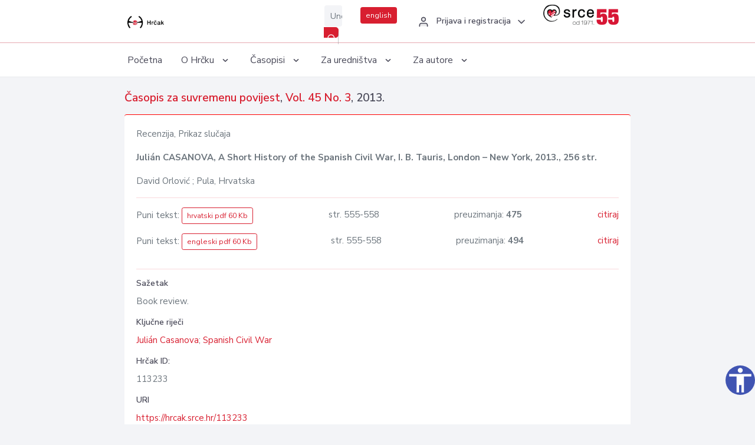

--- FILE ---
content_type: text/html; charset=UTF-8
request_url: https://hrcak.srce.hr/clanak/167320
body_size: 4544
content:
<!DOCTYPE html>
<html lang="hr">

<head>
    <meta charset="utf-8" />
    <title>Julián CASANOVA, A Short History of the Spanish Civil War, I. B. Tauris, London – New York, 2013., 256 str.</title>
    <meta name="viewport" content="width=device-width, initial-scale=1.0">

            <meta name="description" content="Book review." />
                <meta name="keywords" content="Julián Casanova; Spanish Civil War" />
    
        <!-- Highwire Press -->
                                    <meta name="citation_title" content="Julián CASANOVA, A Short History of the Spanish Civil War, I. B. Tauris, London – New York, 2013., 256 str."/>
                                                <meta name="citation_author" content="Orlović, David"/>
                                                <meta name="citation_author_institution" content="Pula, Hrvatska"/>
                                                <meta name="citation_author_institution" content="Pula, Croatia"/>
                                                <meta name="citation_publication_date" content="2013/12/17"/>
                                                <meta name="citation_publisher" content="Hrvatski institut za povijest"/>
                                                <meta name="citation_journal_title" content="Časopis za suvremenu povijest"/>
                                                <meta name="citation_issn" content="0590-9597"/>
                                                <meta name="citation_issn" content="1848-9079"/>
                                                <meta name="citation_volume" content="45"/>
                                                <meta name="citation_issue" content="3"/>
                                                <meta name="citation_pdf_url" content="https://hrcak.srce.hr/file/167319"/>
                                                <meta name="citation_language" content="hr"/>
                                                <meta name="citation_firstpage" content="555"/>
                                                <meta name="citation_lastpage" content="558"/>
                                                <meta name="citation_pdf_url" content="https://hrcak.srce.hr/file/167320"/>
                                                <meta name="citation_language" content="en"/>
                                                <meta name="citation_firstpage" content="555"/>
                                                <meta name="citation_lastpage" content="558"/>
                                                <meta name="citation_keywords" content="Julián Casanova; Spanish Civil War"/>
                        
    
    <meta content="Srce" name="author" />
    <meta http-equiv="X-UA-Compatible" content="IE=edge" />

    <!-- App favicon -->
    <link rel="shortcut icon" href="/javno/assets/images/favicon.ico">

    <!-- App css -->
    <link href="/javno/assets/css/bootstrap.min.css" rel="stylesheet" type="text/css" />
    <link href="/javno/assets/css/icons.min.css" rel="stylesheet" type="text/css" />
    <link href="/javno/assets/css/app.css" rel="stylesheet" type="text/css" />
    <!-- JATS -->
    <link href="/javno/assets/libs/jats/transform/hrcak/hrcak.css" rel="stylesheet" type="text/css" />

    <link href="/javno/assets/css/custom_selec2_css.css" rel="stylesheet" type="text/css" />

    
</head>


<body data-layout="topnav">
<a class="skip-main text-white" href="#skipToMain" aria-label="skoči na glavni sadržaj">
    Skoči na glavni sadržaj
</a>

<div class="wrapper">

    <div class="navbar navbar-expand flex-column flex-md-row navbar-custom">
        <div class="container-fluid">
            <!-- LOGO -->
            <a href="https://hrcak.srce.hr/" class="navbar-brand mr-0 mr-md-2 logo">
                    <span class="logo-lg">
                        <img src="/javno/assets/images/hrcak-logo2.png" alt="" height="34" />

                    </span>
                <span class="logo-sm">
                        <img src="/javno/assets/images/hrcak-logo2.png" alt="" height="24">
                    </span>
            </a>

            <ul class="navbar-nav bd-navbar-nav flex-row list-unstyled menu-left mb-0">
                <li class="">
                    <button class="button-menu-mobile open-left disable-btn">
                        <i data-feather="menu" class="menu-icon"></i>
                        <i data-feather="x" class="close-icon"></i>
                    </button>
                </li>
            </ul>

            <ul class="navbar-nav flex-row ml-auto d-flex list-unstyled topnav-menu float-right mb-0">

								<!-- Search -->
                                <li>
                    <div class="app-search">
                        <form action="/pretraga" title="Pretraži">
                            <div class="input-group">
                                <input type="text" aria-label="Unesite pojam za pretragu..." class="form-control searchInput" name="q" placeholder="Unesite pojam za pretragu...">
                                <div class="input-group-append">
                                    <button class="btn btn-primary" aria-label="Pretraži" type="submit" value="submit"> <i data-feather="search" class="serachIkona"></i></button>
                                </div>
                            </div>
                        </form>
                    </div>
                </li>
                
                <li>
                    <div class="app-search">

                      <div class="input-group">
                                                <a rel="alternate" hreflang="en" href="https://hrcak.srce.hr/en/clanak/167320" class="mr-0 mt-1 btn btn-primary btn-sm ">english</a>
                                              </div>

                    </div>
                </li>


                <li class="dropdown notification-list align-self-center profile-dropdown">
                    <a class="nav-link dropdown-toggle nav-user mr-0" data-toggle="dropdown" href="#" role="button"
                       aria-haspopup="false" aria-expanded="false">
                        <div class="media user-profile ">
                                                            <div class="media-body text-left">
                                    <h6 class="pro-user-name ml-2 my-0">
                                        <i data-feather="user" class="icon-dual icon-xs mr-2"></i>
                                        <span>Prijava i registracija</span>
                                    </h6>
                                </div>
                                                        <span data-feather="chevron-down" class="ml-2 align-self-center"></span>
                        </div>
                    </a>
                    <div class="dropdown-menu profile-dropdown-items dropdown-menu-right">
                                                    <a href="/login" class="dropdown-item notify-item">
                                <i data-feather="user" class="icon-dual icon-xs mr-2"></i>
                                <span>Prijava</span>
                            </a>
                            <a href="/korisnik/nova_autentikacija" class="dropdown-item notify-item">
                                <i data-feather="help-circle" class="icon-dual icon-xs mr-2"></i>
                                <span>Promjena načina <br>autentikacije</span>
                            </a>
                            <a href="/novi_korisnik" class="dropdown-item notify-item">
                                <i data-feather="settings" class="icon-dual icon-xs mr-2"></i>
                                <span>Registracija</span>
                            </a>
                                            </div>
                </li>


                <li class="d-none d-sm-block">
                    <div class="app-search">

                        <div class="input-group">
                            <a href="https://www.srce.unizg.hr" target="_blank"><img src="/javno/assets/images/srcelogo55.png" class="mr-0" alt="srce logo" height="34"></a>
                        </div>

                    </div>
                </li>


            </ul>
        </div>

    </div>
<div class="topnav shadow-sm">
        <div class="container-fluid">
            <nav class="navbar navbar-light navbar-expand-lg topbar-nav">
                <div class="collapse navbar-collapse" id="topnav-menu-content">
                    <ul class="metismenu" id="menu-bar">
                        <li class="menu-title">Navigation</li>

                        <li>
                            <a href="/">
                                <span class="badge badge-success float-right">1</span>
                                <span>Početna</span>
                            </a>
                        </li>
                        <li class="menu-title">O Hrčku</li>

                        <li>
                            <a href="javascript: void(0);">

                                <span> O Hrčku </span>
                                <span class="menu-arrow"></span>
                            </a>

                            <ul class="nav-second-level" aria-expanded="false">
                                <li>
                                    <a href="https://hrcak.srce.hr/o-hrcku">O Hrčku</a>
                                </li>
                                <li>
                                    <a href="https://hrcak.srce.hr/interoperabilnost">Interoperabilnost</a>
                                </li>
                                <li>
                                    <a href="https://hrcak.srce.hr/politike">Politike korištenja</a>
                                </li>
                                <li>
                                    <a href="https://hrcak.srce.hr/savjet-hrcka">Savjet Hrčka</a>
                                </li>
                                <li>
                                    <a href="https://hrcak.srce.hr/kontakt">Kontakt</a>
                                </li>
                                <li>
                                    <a href="https://www.srce.unizg.hr/redovna-odrzavanja-sustava#hrcak">Redovne nadogradnje</a>
                                </li>
                            </ul>
                        </li>



                        <li>
                            <a href="javascript: void(0);">

                                <span> Časopisi </span>
                                <span class="menu-arrow"></span>
                            </a>

                            <ul class="nav-second-level" aria-expanded="false">
                                <li>
                                    <a href="https://hrcak.srce.hr/popis_casopisa/abecedno">Abecedno</a>
                                </li>
                                <li>
                                    <a href="https://hrcak.srce.hr/podrucja">Po područjima</a>
                                </li>

                            </ul>
                        </li>
                        <li>
                            <a href="javascript: void(0);">

                                <span> Za uredništva </span>
                                <span class="menu-arrow"></span>
                            </a>

                            <ul class="nav-second-level" aria-expanded="false">
                                <li>
                                    <a href="https://hrcak.srce.hr/posjecenost">Posjećenost časopisa</a>
                                </li>
                                <li>
                                    <a href="https://hrcak.srce.hr/statusi">Statusi časopisa</a>
                                </li>
                                <li>
                                    <a href="https://wiki.srce.hr/pages/viewpage.action?pageId=27690837" target="_blank">Upute za administratore časopisa</a>
                                </li>
                                <li>
                                    <a href="https://hrcak.srce.hr/otvoreni-pristup">Izjava o otvorenom pristupu</a>
                                </li>
                                <li>
                                    <a href="https://hrcak.srce.hr/kriteriji">Kriteriji uvrštavanja časopisa</a>
                                </li>
                                <li>
                                    <a href="https://hrcak.srce.hr/novi_casopis">Prijava časopisa u Hrčak</a>
                                </li>
                                <li>
                                    <a href="https://hrcak.srce.hr/alati">Alati</a>
                                </li>
                            </ul>
                        </li>
                        <li>
                            <a href="javascript: void(0);">

                                <span> Za autore </span>
                                <span class="menu-arrow"></span>
                            </a>

                            <ul class="nav-second-level" aria-expanded="false">
                                <li>
                                    <a href="https://hrcak.srce.hr/prijava-radova">Prijava radova</a>
                                </li>
                                <li>
                                    <a href="https://hrcak.srce.hr/orcid">ORCID identifikator</a>
                                </li>

                            </ul>
                        </li>

                    </ul>
                </div>
            </nav>
        </div>
    </div>
        
    <div id="skipToMain">
            <div class="content-page">
            <div class="content">
                <div class="container-fluid">
                    <div class="row page-title">
                        <div class="col-md-12">
                            <h4 class="mb-1 mt-0">
                                <a href="https://hrcak.srce.hr/casopis-za-suvremenu-povijest">Časopis za suvremenu povijest</a>,
                                <a href="https://hrcak.srce.hr/broj/9250">Vol. 45  No. 3</a>, 2013.</h4>
                        </div>
                    </div>

                    <div class="row">
                        <div class="col-lg-12 col-xs-12 col-md-12">
                            <div class="card topBorder">
                                <div class="card-body">
                                    <p>Recenzija, Prikaz slučaja</p>
                                                                        <p><b>Julián CASANOVA, A Short History of the Spanish Civil War, I. B. Tauris, London – New York, 2013., 256 str.</b></p>

                                    <p>
                                                                                                                                                                            David Orlović
                                            
                                                                                                                                                    ; Pula, Hrvatska
                                                                                                                                                                                    <br>
                                                                            </p>
                                                                        <hr>
                                                                                                                     <div class="d-flex justify-content-between">
                                            <p>Puni tekst: <a class="btn btn-outline-primary btn-sm" href="https://hrcak.srce.hr/file/167319" target="_blank">hrvatski pdf 60 Kb</a></p>

                                                                                                                                        <p>str. 555-558</p>
                                                                                        <p>preuzimanja: <strong>475</strong></p>
                                            <p>
                                                <a href="#" id="cite_link">citiraj</a>
                                            </p>
                                        </div>

                                        
                                        <div id="cite" style="display: none;">
                                                                                            <p><b>APA 6th Edition</b></p>
                                                <p>Orlović, D. (2013). Julián CASANOVA, A Short History of the Spanish Civil War, I. B. Tauris, London – New York, 2013., 256 str.. <i>Časopis za suvremenu povijest, 45</i> (3), 555-558. Preuzeto s https://hrcak.srce.hr/113233</p>
                                                                                                    <hr>
                                                                                                                                            <p><b>MLA 8th Edition</b></p>
                                                <p>Orlović, David. "Julián CASANOVA, A Short History of the Spanish Civil War, I. B. Tauris, London – New York, 2013., 256 str.." <i>Časopis za suvremenu povijest</i>, vol. 45, br. 3, 2013, str. 555-558. https://hrcak.srce.hr/113233. Citirano 15.01.2026.</p>
                                                                                                    <hr>
                                                                                                                                            <p><b>Chicago 17th Edition</b></p>
                                                <p>Orlović, David. "Julián CASANOVA, A Short History of the Spanish Civil War, I. B. Tauris, London – New York, 2013., 256 str.." <i>Časopis za suvremenu povijest</i> 45, br. 3 (2013): 555-558. https://hrcak.srce.hr/113233</p>
                                                                                                    <hr>
                                                                                                                                            <p><b>Harvard</b></p>
                                                <p>Orlović, D. (2013). 'Julián CASANOVA, A Short History of the Spanish Civil War, I. B. Tauris, London – New York, 2013., 256 str.', <i>Časopis za suvremenu povijest</i>, 45(3), str. 555-558. Preuzeto s: https://hrcak.srce.hr/113233 (Datum pristupa: 15.01.2026.)</p>
                                                                                                    <hr>
                                                                                                                                            <p><b>Vancouver</b></p>
                                                <p>Orlović D. Julián CASANOVA, A Short History of the Spanish Civil War, I. B. Tauris, London – New York, 2013., 256 str.. Časopis za suvremenu povijest [Internet]. 2013 [pristupljeno 15.01.2026.];45(3):555-558. Dostupno na: https://hrcak.srce.hr/113233</p>
                                                                                                    <hr>
                                                                                                                                            <p><b>IEEE</b></p>
                                                <p>D. Orlović, "Julián CASANOVA, A Short History of the Spanish Civil War, I. B. Tauris, London – New York, 2013., 256 str.", <i>Časopis za suvremenu povijest</i>, vol.45, br. 3, str. 555-558, 2013. [Online]. Dostupno na: https://hrcak.srce.hr/113233. [Citirano: 15.01.2026.]</p>
                                                                                            
                                        </div>

                                                                                                                                                             <div class="d-flex justify-content-between">
                                            <p>Puni tekst: <a class="btn btn-outline-primary btn-sm" href="https://hrcak.srce.hr/file/167320" target="_blank">engleski pdf 60 Kb</a></p>

                                                                                                                                        <p>str. 555-558</p>
                                                                                        <p>preuzimanja: <strong>494</strong></p>
                                            <p>
                                                <a href="#" id="cite_link">citiraj</a>
                                            </p>
                                        </div>

                                        
                                        <div id="cite" style="display: none;">
                                                                                            <p><b>APA 6th Edition</b></p>
                                                <p>Orlović, D. (2013). Julián CASANOVA, A Short History of the Spanish Civil War, I. B. Tauris, London – New York, 2013., 256 str.. <i>Časopis za suvremenu povijest, 45</i> (3), 555-558. Preuzeto s https://hrcak.srce.hr/113233</p>
                                                                                                    <hr>
                                                                                                                                            <p><b>MLA 8th Edition</b></p>
                                                <p>Orlović, David. "Julián CASANOVA, A Short History of the Spanish Civil War, I. B. Tauris, London – New York, 2013., 256 str.." <i>Časopis za suvremenu povijest</i>, vol. 45, br. 3, 2013, str. 555-558. https://hrcak.srce.hr/113233. Citirano 15.01.2026.</p>
                                                                                                    <hr>
                                                                                                                                            <p><b>Chicago 17th Edition</b></p>
                                                <p>Orlović, David. "Julián CASANOVA, A Short History of the Spanish Civil War, I. B. Tauris, London – New York, 2013., 256 str.." <i>Časopis za suvremenu povijest</i> 45, br. 3 (2013): 555-558. https://hrcak.srce.hr/113233</p>
                                                                                                    <hr>
                                                                                                                                            <p><b>Harvard</b></p>
                                                <p>Orlović, D. (2013). 'Julián CASANOVA, A Short History of the Spanish Civil War, I. B. Tauris, London – New York, 2013., 256 str.', <i>Časopis za suvremenu povijest</i>, 45(3), str. 555-558. Preuzeto s: https://hrcak.srce.hr/113233 (Datum pristupa: 15.01.2026.)</p>
                                                                                                    <hr>
                                                                                                                                            <p><b>Vancouver</b></p>
                                                <p>Orlović D. Julián CASANOVA, A Short History of the Spanish Civil War, I. B. Tauris, London – New York, 2013., 256 str.. Časopis za suvremenu povijest [Internet]. 2013 [pristupljeno 15.01.2026.];45(3):555-558. Dostupno na: https://hrcak.srce.hr/113233</p>
                                                                                                    <hr>
                                                                                                                                            <p><b>IEEE</b></p>
                                                <p>D. Orlović, "Julián CASANOVA, A Short History of the Spanish Civil War, I. B. Tauris, London – New York, 2013., 256 str.", <i>Časopis za suvremenu povijest</i>, vol.45, br. 3, str. 555-558, 2013. [Online]. Dostupno na: https://hrcak.srce.hr/113233. [Citirano: 15.01.2026.]</p>
                                                                                            
                                        </div>

                                                                             
                                    
                                    
                                        <hr>

                                    <h6>Sažetak</h6>
                                    <p>Book review.</p>
                                    <h6>Ključne riječi</h6>
                                    <p>
                                                                                    <a href="https://hrcak.srce.hr/pretraga?type=napredna&amp;field[]=article_keywords&amp;term[]=%22Juli%C3%A1n+Casanova%22">Julián Casanova</a>;                                                                                    <a href="https://hrcak.srce.hr/pretraga?type=napredna&amp;field[]=article_keywords&amp;term[]=%22+Spanish+Civil+War%22"> Spanish Civil War</a>                                                                            </p>
                                    <h6>Hrčak ID: </h6>
                                    <p>113233</p>
                                    <h6>URI</h6>
                                    <p><a href="https://hrcak.srce.hr/113233">https://hrcak.srce.hr/113233</a> </p>
                                    <h6>Datum izdavanja:</h6>
                                    <p>17.12.2013.</p>
                                                                        <p>
                                                                                                                                                                                                                                <span class="mt-4 mr-1 metaPodaciJezik">Podaci na drugim jezicima:</span>
                                                                                                    <a href="https://hrcak.srce.hr/clanak/167319">
                                                        <span class="badge badge-soft-secondary mt-1">hrvatski</span>
                                                    </a>
                                                                                                                                                                                                                                                            </p>
                                    <p class="text-center mt-5">Posjeta: 2.215
                                        <a href="https://hrcak.srce.hr/posjecenost-objasnjenje">*</a>
                                    </p>
                                </div>
                            </div>
                        </div>

                    </div>

                    <!-- JATS -->
                    
                </div>
            </div>
        </div>


    </div>

    
    <script src = "https://ajax.googleapis.com/ajax/libs/jquery/2.1.3/jquery.min.js"></script>
    <script>
        $('#cite_link').click(function(){
            $('#cite').slideToggle('fast');
            return false;
        });
        $('#verzije_link').click(function(){
            $('#verzije').slideToggle('fast');
            return false;
        });
    </script>


    </div>

    <footer class="footer">
        <div class="container-fluid">
            <div class="row">

                <div class="col-12">
                    <div class="footerLinks">
                            <span>
                                2021 © Portal hrvatskih znanstvenih i stručnih časopisa - Hrčak
                            </span>
                        <div>
                            <a href="https://wiki.srce.hr/x/xIB3Aw" target="_blank">Izjava o pristupačnosti</a>
                            |

                                                            <a href="https://www.srce.unizg.hr/politika-privatnosti" target="_blank">Politika privatnosti</a>
                                                            |
                            <a href="/kontakt">Kontakt</a>
                        </div>

                    </div>

                </div>
            </div>
        </div>
    </footer>

</div>



<script src="/javno/assets/js/vendor.min.js"></script>
<script src="/javno/assets/libs/moment/moment.min.js"></script>
<script src="/javno/assets/js/app.min.js"></script>

<script src="/javno/assets/js/pristupacnost.js"></script>
<script>
    var options = {
        icon: {
            circular: true,
            img: 'accessibility',
        }
    }
    window.addEventListener('load', function () { new Pristupacnost(options); }, false);
</script>

<script>
    (function(i,s,o,g,r,a,m){i['GoogleAnalyticsObject']=r;i[r]=i[r]||function(){
        (i[r].q=i[r].q||[]).push(arguments)},i[r].l=1*new Date();a=s.createElement(o),
        m=s.getElementsByTagName(o)[0];a.async=1;a.src=g;m.parentNode.insertBefore(a,m)
    })(window,document,'script','https://www.google-analytics.com/analytics.js','ga');
    ga('create', 'UA-3867323-1', 'auto');
    ga('send', 'pageview');
</script>

</body>

</html>
